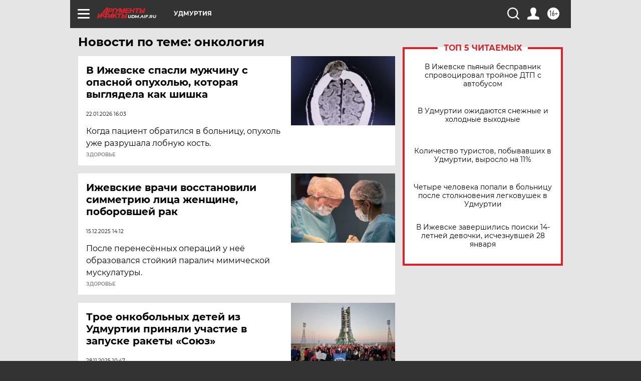

--- FILE ---
content_type: text/html; charset=UTF-8
request_url: https://udm.aif.ru/tag/onkologija
body_size: 18567
content:
<!DOCTYPE html>
<!--[if IE 8]><html class="ie8"> <![endif]-->
<!--[if gt IE 8]><!--><html lang="ru"> <!--<![endif]-->
<head>
    <!-- created_at 01-02-2026 03:55:45 -->
    <script>
        window.isIndexPage = 0;
        window.isMobileBrowser = 0;
        window.disableSidebarCut = 1;
        window.bannerDebugMode = 0;
    </script>

                
                                    <meta http-equiv="Content-Type" content="text/html; charset=utf-8" >
<meta name="format-detection" content="telephone=no" >
<meta name="viewport" content="width=device-width, user-scalable=no, initial-scale=1.0, maximum-scale=1.0, minimum-scale=1.0" >
<meta http-equiv="X-UA-Compatible" content="IE=edge,chrome=1" >
<meta name="HandheldFriendly" content="true" >
<meta name="format-detection" content="telephone=no" >
<meta name="theme-color" content="#ffffff" >
<meta name="description" content="онкология — самые актуальные и последние новости сегодня. Будьте в курсе главных свежих новостных событий дня и последнего часа, фото и видео репортажей на сайте Аргументы и Факты." >
<meta name="facebook-domain-verification" content="jiqbwww7rrqnwzjkizob7wrpmgmwq3" >
        <title>онкология — последние новости сегодня | АиФ Удмуртия</title>    <link rel="shortcut icon" type="image/x-icon" href="/favicon.ico" />
    <link rel="icon" type="image/svg+xml" href="/favicon.svg">
    
    <link rel="preload" href="/redesign2018/fonts/montserrat-v15-latin-ext_latin_cyrillic-ext_cyrillic-regular.woff2" as="font" type="font/woff2" crossorigin>
    <link rel="preload" href="/redesign2018/fonts/montserrat-v15-latin-ext_latin_cyrillic-ext_cyrillic-italic.woff2" as="font" type="font/woff2" crossorigin>
    <link rel="preload" href="/redesign2018/fonts/montserrat-v15-latin-ext_latin_cyrillic-ext_cyrillic-700.woff2" as="font" type="font/woff2" crossorigin>
    <link rel="preload" href="/redesign2018/fonts/montserrat-v15-latin-ext_latin_cyrillic-ext_cyrillic-700italic.woff2" as="font" type="font/woff2" crossorigin>
    <link rel="preload" href="/redesign2018/fonts/montserrat-v15-latin-ext_latin_cyrillic-ext_cyrillic-800.woff2" as="font" type="font/woff2" crossorigin>
    <link href="https://udm.aif.ru/tag/onkologija" rel="canonical" >
<link href="https://udm.aif.ru/redesign2018/css/style.css?cba" media="all" rel="stylesheet" type="text/css" >
<link href="https://udm.aif.ru/img/icon/apple_touch_icon_57x57.png?cba" rel="apple-touch-icon" sizes="57x57" >
<link href="https://udm.aif.ru/img/icon/apple_touch_icon_114x114.png?cba" rel="apple-touch-icon" sizes="114x114" >
<link href="https://udm.aif.ru/img/icon/apple_touch_icon_72x72.png?cba" rel="apple-touch-icon" sizes="72x72" >
<link href="https://udm.aif.ru/img/icon/apple_touch_icon_144x144.png?cba" rel="apple-touch-icon" sizes="144x144" >
<link href="https://udm.aif.ru/img/icon/apple-touch-icon.png?cba" rel="apple-touch-icon" sizes="180x180" >
<link href="https://udm.aif.ru/img/icon/favicon-32x32.png?cba" rel="icon" type="image/png" sizes="32x32" >
<link href="https://udm.aif.ru/img/icon/favicon-16x16.png?cba" rel="icon" type="image/png" sizes="16x16" >
<link href="https://udm.aif.ru/img/manifest.json?cba" rel="manifest" >
<link href="https://udm.aif.ru/img/safari-pinned-tab.svg?cba" rel="mask-icon" color="#d55b5b" >
<link href="https://ads.betweendigital.com" rel="preconnect" crossorigin="" >
        <script type="text/javascript">
    //<!--
    var isRedesignPage = true;    //-->
</script>
<script type="text/javascript" src="https://udm.aif.ru/js/output/jquery.min.js?cba"></script>
<script type="text/javascript" src="https://udm.aif.ru/js/output/header_scripts.js?cba"></script>
<script type="text/javascript">
    //<!--
    var _sf_startpt=(new Date()).getTime()    //-->
</script>
<script type="text/javascript" src="https://yastatic.net/s3/passport-sdk/autofill/v1/sdk-suggest-with-polyfills-latest.js?cba"></script>
<script type="text/javascript">
    //<!--
    window.YandexAuthParams = {"oauthQueryParams":{"client_id":"b104434ccf5a4638bdfe8a9101264f3c","response_type":"code","redirect_uri":"https:\/\/aif.ru\/oauth\/yandex\/callback"},"tokenPageOrigin":"https:\/\/aif.ru"};    //-->
</script>
<script type="text/javascript">
    //<!--
    function AdFox_getWindowSize() {
    var winWidth,winHeight;
	if( typeof( window.innerWidth ) == 'number' ) {
		//Non-IE
		winWidth = window.innerWidth;
		winHeight = window.innerHeight;
	} else if( document.documentElement && ( document.documentElement.clientWidth || document.documentElement.clientHeight ) ) {
		//IE 6+ in 'standards compliant mode'
		winWidth = document.documentElement.clientWidth;
		winHeight = document.documentElement.clientHeight;
	} else if( document.body && ( document.body.clientWidth || document.body.clientHeight ) ) {
		//IE 4 compatible
		winWidth = document.body.clientWidth;
		winHeight = document.body.clientHeight;
	}
	return {"width":winWidth, "height":winHeight};
}//END function AdFox_getWindowSize

function AdFox_getElementPosition(elemId){
    var elem;
    
    if (document.getElementById) {
		elem = document.getElementById(elemId);
	}
	else if (document.layers) {
		elem = document.elemId;
	}
	else if (document.all) {
		elem = document.all.elemId;
	}
    var w = elem.offsetWidth;
    var h = elem.offsetHeight;	
    var l = 0;
    var t = 0;
	
    while (elem)
    {
        l += elem.offsetLeft;
        t += elem.offsetTop;
        elem = elem.offsetParent;
    }

    return {"left":l, "top":t, "width":w, "height":h};
} //END function AdFox_getElementPosition

function AdFox_getBodyScrollTop(){
	return self.pageYOffset || (document.documentElement && document.documentElement.scrollTop) || (document.body && document.body.scrollTop);
} //END function AdFox_getBodyScrollTop

function AdFox_getBodyScrollLeft(){
	return self.pageXOffset || (document.documentElement && document.documentElement.scrollLeft) || (document.body && document.body.scrollLeft);
}//END function AdFox_getBodyScrollLeft

function AdFox_Scroll(elemId,elemSrc){
   var winPos = AdFox_getWindowSize();
   var winWidth = winPos.width;
   var winHeight = winPos.height;
   var scrollY = AdFox_getBodyScrollTop();
   var scrollX =  AdFox_getBodyScrollLeft();
   var divId = 'AdFox_banner_'+elemId;
   var ltwhPos = AdFox_getElementPosition(divId);
   var lPos = ltwhPos.left;
   var tPos = ltwhPos.top;

   if(scrollY+winHeight+5 >= tPos && scrollX+winWidth+5 >= lPos){
      AdFox_getCodeScript(1,elemId,elemSrc);
	  }else{
	     setTimeout('AdFox_Scroll('+elemId+',"'+elemSrc+'");',100);
	  }
}//End function AdFox_Scroll    //-->
</script>
<script type="text/javascript">
    //<!--
    function AdFox_SetLayerVis(spritename,state){
   document.getElementById(spritename).style.visibility=state;
}

function AdFox_Open(AF_id){
   AdFox_SetLayerVis('AdFox_DivBaseFlash_'+AF_id, "hidden");
   AdFox_SetLayerVis('AdFox_DivOverFlash_'+AF_id, "visible");
}

function AdFox_Close(AF_id){
   AdFox_SetLayerVis('AdFox_DivOverFlash_'+AF_id, "hidden");
   AdFox_SetLayerVis('AdFox_DivBaseFlash_'+AF_id, "visible");
}

function AdFox_getCodeScript(AF_n,AF_id,AF_src){
   var AF_doc;
   if(AF_n<10){
      try{
	     if(document.all && !window.opera){
		    AF_doc = window.frames['AdFox_iframe_'+AF_id].document;
			}else if(document.getElementById){
			         AF_doc = document.getElementById('AdFox_iframe_'+AF_id).contentDocument;
					 }
		 }catch(e){}
    if(AF_doc){
	   AF_doc.write('<scr'+'ipt type="text/javascript" src="'+AF_src+'"><\/scr'+'ipt>');
	   }else{
	      setTimeout('AdFox_getCodeScript('+(++AF_n)+','+AF_id+',"'+AF_src+'");', 100);
		  }
		  }
}

function adfoxSdvigContent(banID, flashWidth, flashHeight){
	var obj = document.getElementById('adfoxBanner'+banID).style;
	if (flashWidth == '100%') obj.width = flashWidth;
	    else obj.width = flashWidth + "px";
	if (flashHeight == '100%') obj.height = flashHeight;
	    else obj.height = flashHeight + "px";
}

function adfoxVisibilityFlash(banName, flashWidth, flashHeight){
    	var obj = document.getElementById(banName).style;
	if (flashWidth == '100%') obj.width = flashWidth;
	    else obj.width = flashWidth + "px";
	if (flashHeight == '100%') obj.height = flashHeight;
	    else obj.height = flashHeight + "px";
}

function adfoxStart(banID, FirShowFlNum, constVisFlashFir, sdvigContent, flash1Width, flash1Height, flash2Width, flash2Height){
	if (FirShowFlNum == 1) adfoxVisibilityFlash('adfoxFlash1'+banID, flash1Width, flash1Height);
	    else if (FirShowFlNum == 2) {
		    adfoxVisibilityFlash('adfoxFlash2'+banID, flash2Width, flash2Height);
	        if (constVisFlashFir == 'yes') adfoxVisibilityFlash('adfoxFlash1'+banID, flash1Width, flash1Height);
		    if (sdvigContent == 'yes') adfoxSdvigContent(banID, flash2Width, flash2Height);
		        else adfoxSdvigContent(banID, flash1Width, flash1Height);
	}
}

function adfoxOpen(banID, constVisFlashFir, sdvigContent, flash2Width, flash2Height){
	var aEventOpenClose = new Image();
	var obj = document.getElementById("aEventOpen"+banID);
	if (obj) aEventOpenClose.src =  obj.title+'&rand='+Math.random()*1000000+'&prb='+Math.random()*1000000;
	adfoxVisibilityFlash('adfoxFlash2'+banID, flash2Width, flash2Height);
	if (constVisFlashFir != 'yes') adfoxVisibilityFlash('adfoxFlash1'+banID, 1, 1);
	if (sdvigContent == 'yes') adfoxSdvigContent(banID, flash2Width, flash2Height);
}


function adfoxClose(banID, constVisFlashFir, sdvigContent, flash1Width, flash1Height){
	var aEventOpenClose = new Image();
	var obj = document.getElementById("aEventClose"+banID);
	if (obj) aEventOpenClose.src =  obj.title+'&rand='+Math.random()*1000000+'&prb='+Math.random()*1000000;
	adfoxVisibilityFlash('adfoxFlash2'+banID, 1, 1);
	if (constVisFlashFir != 'yes') adfoxVisibilityFlash('adfoxFlash1'+banID, flash1Width, flash1Height);
	if (sdvigContent == 'yes') adfoxSdvigContent(banID, flash1Width, flash1Height);
}    //-->
</script>
<script type="text/javascript" async="true" src="https://yandex.ru/ads/system/header-bidding.js?cba"></script>
<script type="text/javascript" src="https://ad.mail.ru/static/sync-loader.js?cba"></script>
<script type="text/javascript" async="true" src="https://cdn.skcrtxr.com/roxot-wrapper/js/roxot-manager.js?pid=42c21743-edce-4460-a03e-02dbaef8f162"></script>
<script type="text/javascript" src="https://cdn-rtb.sape.ru/js/uids.js?cba"></script>
<script type="text/javascript">
    //<!--
        var adfoxBiddersMap = {
    "betweenDigital": "816043",
 "mediasniper": "2218745",
    "myTarget": "810102",
 "buzzoola": "1096246",
 "adfox_roden-media": "3373170",
    "videonow": "2966090", 
 "adfox_adsmart": "1463295",
  "Gnezdo": "3123512",
    "roxot": "3196121",
 "astralab": "2486209",
  "getintent": "3186204",
 "sape": "2758269",
 "adwile": "2733112",
 "hybrid": "2809332"
};
var syncid = window.rb_sync.id;
	  var biddersCpmAdjustmentMap = {
      'adfox_adsmart': 0.6,
	  'Gnezdo': 0.8,
	  'adwile': 0.8
  };

if (window.innerWidth >= 1024) {
var adUnits = [{
        "code": "adfox_153825256063495017",
  "sizes": [[300, 600], [240,400]],
        "bids": [{
                "bidder": "betweenDigital",
                "params": {
                    "placementId": "3235886"
                }
            },{
                "bidder": "myTarget",
                "params": {
                    "placementId": "555209",
"sendTargetRef": "true",
"additional": {
"fpid": syncid
}			
                }
            },{
                "bidder": "hybrid",
                "params": {
                    "placementId": "6582bbf77bc72f59c8b22f65"
                }
            },{
                "bidder": "buzzoola",
                "params": {
                    "placementId": "1252803"
                }
            },{
                "bidder": "videonow",
                "params": {
                    "placementId": "8503533"
                }
            },{
                    "bidder": "adfox_adsmart",
                    "params": {
						p1: 'cqguf',
						p2: 'hhro'
					}
            },{
                    "bidder": "roxot",
                    "params": {
						placementId: '2027d57b-1cff-4693-9a3c-7fe57b3bcd1f',
						sendTargetRef: true
					}
            },{
                    "bidder": "mediasniper",
                    "params": {
						"placementId": "4417"
					}
            },{
                    "bidder": "Gnezdo",
                    "params": {
						"placementId": "354318"
					}
            },{
                    "bidder": "getintent",
                    "params": {
						"placementId": "215_V_aif.ru_D_Top_300x600"
					}
            },{
                    "bidder": "adfox_roden-media",
                    "params": {
						p1: "dilmj",
						p2: "emwl"
					}
            },{
                    "bidder": "astralab",
                    "params": {
						"placementId": "642ad3a28528b410c4990932"
					}
            }
        ]
    },{
        "code": "adfox_150719646019463024",
		"sizes": [[640,480], [640,360]],
        "bids": [{
                "bidder": "adfox_adsmart",
                    "params": {
						p1: 'cmqsb',
						p2: 'ul'
					}
            },{
                "bidder": "sape",
                "params": {
                    "placementId": "872427",
					additional: {
                       sapeFpUids: window.sapeRrbFpUids || []
                   }				
                }
            },{
                "bidder": "roxot",
                "params": {
                    placementId: '2b61dd56-9c9f-4c45-a5f5-98dd5234b8a1',
					sendTargetRef: true
                }
            },{
                "bidder": "getintent",
                "params": {
                    "placementId": "215_V_aif.ru_D_AfterArticle_640х480"
                }
            }
        ]
    },{
        "code": "adfox_149010055036832877",
		"sizes": [[970,250]],
		"bids": [{
                    "bidder": "adfox_roden-media",
                    "params": {
						p1: 'dilmi',
						p2: 'hfln'
					}
            },{
                    "bidder": "buzzoola",
                    "params": {
						"placementId": "1252804"
					}
            },{
                    "bidder": "getintent",
                    "params": {
						"placementId": "215_V_aif.ru_D_Billboard_970x250"
					}
            },{
                "bidder": "astralab",
                "params": {
                    "placementId": "67bf071f4e6965fa7b30fea3"
                }
            },{
                    "bidder": "hybrid",
                    "params": {
						"placementId": "6582bbf77bc72f59c8b22f66"
					}
            },{
                    "bidder": "myTarget",
                    "params": {
						"placementId": "1462991",
"sendTargetRef": "true",
"additional": {
"fpid": syncid
}			
					}
            }			           
        ]        
    },{
        "code": "adfox_149874332414246474",
		"sizes": [[640,360], [300,250], [640,480]],
		"codeType": "combo",
		"bids": [{
                "bidder": "mediasniper",
                "params": {
                    "placementId": "4419"
                }
            },{
                "bidder": "buzzoola",
                "params": {
                    "placementId": "1220692"
                }
            },{
                "bidder": "astralab",
                "params": {
                    "placementId": "66fd25eab13381b469ae4b39"
                }
            },
			{
                    "bidder": "betweenDigital",
                    "params": {
						"placementId": "4502825"
					}
            }
			           
        ]        
    },{
        "code": "adfox_149848658878716687",
		"sizes": [[300,600], [240,400]],
        "bids": [{
                "bidder": "betweenDigital",
                "params": {
                    "placementId": "3377360"
                }
            },{
                "bidder": "roxot",
                "params": {
                    placementId: 'fdaba944-bdaa-4c63-9dd3-af12fc6afbf8',
					sendTargetRef: true
                }
            },{
                "bidder": "sape",
                "params": {
                    "placementId": "872425",
					additional: {
                       sapeFpUids: window.sapeRrbFpUids || []
                   }
                }
            },{
                "bidder": "adwile",
                "params": {
                    "placementId": "27990"
                }
            }
        ]        
    }
],
	syncPixels = [{
    bidder: 'hybrid',
    pixels: [
    "https://www.tns-counter.ru/V13a****idsh_ad/ru/CP1251/tmsec=idsh_dis/",
    "https://www.tns-counter.ru/V13a****idsh_vid/ru/CP1251/tmsec=idsh_aifru-hbrdis/",
    "https://mc.yandex.ru/watch/66716692?page-url=aifru%3Futm_source=dis_hybrid_default%26utm_medium=%26utm_campaign=%26utm_content=%26utm_term=&page-ref="+window.location.href
]
  }
  ];
} else if (window.innerWidth < 1024) {
var adUnits = [{
        "code": "adfox_14987283079885683",
		"sizes": [[300,250], [300,240]],
        "bids": [{
                "bidder": "betweenDigital",
                "params": {
                    "placementId": "2492448"
                }
            },{
                "bidder": "myTarget",
                "params": {
                    "placementId": "226830",
"sendTargetRef": "true",
"additional": {
"fpid": syncid
}			
                }
            },{
                "bidder": "hybrid",
                "params": {
                    "placementId": "6582bbf77bc72f59c8b22f64"
                }
            },{
                "bidder": "mediasniper",
                "params": {
                    "placementId": "4418"
                }
            },{
                "bidder": "buzzoola",
                "params": {
                    "placementId": "563787"
                }
            },{
                "bidder": "roxot",
                "params": {
                    placementId: '20bce8ad-3a5e-435a-964f-47be17e201cf',
					sendTargetRef: true
                }
            },{
                "bidder": "videonow",
                "params": {
                    "placementId": "2577490"
                }
            },{
                "bidder": "adfox_adsmart",
                    "params": {
						p1: 'cqmbg',
						p2: 'ul'
					}
            },{
                    "bidder": "Gnezdo",
                    "params": {
						"placementId": "354316"
					}
            },{
                    "bidder": "getintent",
                    "params": {
						"placementId": "215_V_aif.ru_M_Top_300x250"
					}
            },{
                    "bidder": "adfox_roden-media",
                    "params": {
						p1: "dilmx",
						p2: "hbts"
					}
            },{
                "bidder": "astralab",
                "params": {
                    "placementId": "642ad47d8528b410c4990933"
                }
            }			
        ]        
    },{
        "code": "adfox_153545578261291257",
		"bids": [{
                    "bidder": "sape",
                    "params": {
						"placementId": "872426",
					additional: {
                       sapeFpUids: window.sapeRrbFpUids || []
                   }
					}
            },{
                    "bidder": "roxot",
                    "params": {
						placementId: 'eb2ebb9c-1e7e-4c80-bef7-1e93debf197c',
						sendTargetRef: true
					}
            }
			           
        ]        
    },{
        "code": "adfox_165346609120174064",
		"sizes": [[320,100]],
		"bids": [            
            		{
                    "bidder": "buzzoola",
                    "params": {
						"placementId": "1252806"
					}
            },{
                    "bidder": "getintent",
                    "params": {
						"placementId": "215_V_aif.ru_M_FloorAd_320x100"
					}
            }
			           
        ]        
    },{
        "code": "adfox_155956315896226671",
		"bids": [            
            		{
                    "bidder": "buzzoola",
                    "params": {
						"placementId": "1252805"
					}
            },{
                    "bidder": "sape",
                    "params": {
						"placementId": "887956",
					additional: {
                       sapeFpUids: window.sapeRrbFpUids || []
                   }
					}
            },{
                    "bidder": "myTarget",
                    "params": {
						"placementId": "821424",
"sendTargetRef": "true",
"additional": {
"fpid": syncid
}			
					}
            }
			           
        ]        
    },{
        "code": "adfox_149874332414246474",
		"sizes": [[640,360], [300,250], [640,480]],
		"codeType": "combo",
		"bids": [{
                "bidder": "adfox_roden-media",
                "params": {
					p1: 'dilmk',
					p2: 'hfiu'
				}
            },{
                "bidder": "mediasniper",
                "params": {
                    "placementId": "4419"
                }
            },{
                "bidder": "roxot",
                "params": {
                    placementId: 'ba25b33d-cd61-4c90-8035-ea7d66f011c6',
					sendTargetRef: true
                }
            },{
                "bidder": "adwile",
                "params": {
                    "placementId": "27991"
                }
            },{
                    "bidder": "Gnezdo",
                    "params": {
						"placementId": "354317"
					}
            },{
                    "bidder": "getintent",
                    "params": {
						"placementId": "215_V_aif.ru_M_Comboblock_300x250"
					}
            },{
                    "bidder": "astralab",
                    "params": {
						"placementId": "66fd260fb13381b469ae4b3f"
					}
            },{
                    "bidder": "betweenDigital",
                    "params": {
						"placementId": "4502825"
					}
            }
			]        
    }
],
	syncPixels = [
  {
    bidder: 'hybrid',
    pixels: [
    "https://www.tns-counter.ru/V13a****idsh_ad/ru/CP1251/tmsec=idsh_mob/",
    "https://www.tns-counter.ru/V13a****idsh_vid/ru/CP1251/tmsec=idsh_aifru-hbrmob/",
    "https://mc.yandex.ru/watch/66716692?page-url=aifru%3Futm_source=mob_hybrid_default%26utm_medium=%26utm_campaign=%26utm_content=%26utm_term=&page-ref="+window.location.href
]
  }
  ];
}
var userTimeout = 1500;
window.YaHeaderBiddingSettings = {
    biddersMap: adfoxBiddersMap,
	biddersCpmAdjustmentMap: biddersCpmAdjustmentMap,
    adUnits: adUnits,
    timeout: userTimeout,
    syncPixels: syncPixels	
};    //-->
</script>
<script type="text/javascript">
    //<!--
    window.yaContextCb = window.yaContextCb || []    //-->
</script>
<script type="text/javascript" async="true" src="https://yandex.ru/ads/system/context.js?cba"></script>
<script type="text/javascript">
    //<!--
    window.EventObserver = {
    observers: {},

    subscribe: function (name, fn) {
        if (!this.observers.hasOwnProperty(name)) {
            this.observers[name] = [];
        }
        this.observers[name].push(fn)
    },
    
    unsubscribe: function (name, fn) {
        if (!this.observers.hasOwnProperty(name)) {
            return;
        }
        this.observers[name] = this.observers[name].filter(function (subscriber) {
            return subscriber !== fn
        })
    },
    
    broadcast: function (name, data) {
        if (!this.observers.hasOwnProperty(name)) {
            return;
        }
        this.observers[name].forEach(function (subscriber) {
            return subscriber(data)
        })
    }
};    //-->
</script>    
    <script>
  var adcm_config ={
    id:1064,
    platformId: 64,
    init: function () {
      window.adcm.call();
    }
  };
</script>
<script src="https://tag.digitaltarget.ru/adcm.js" async></script>    <!-- Yandex.Metrika counter -->
<script type="text/javascript" >
    (function (d, w, c) {
        (w[c] = w[c] || []).push(function() {
            try {
                w.yaCounter51369400 = new Ya.Metrika2({
                    id:51369400,
                    clickmap:true,
                    trackLinks:true,
                    accurateTrackBounce:true,
                    webvisor:true
                });
            } catch(e) { }
        });

        var n = d.getElementsByTagName("script")[0],
            s = d.createElement("script"),
            f = function () { n.parentNode.insertBefore(s, n); };
        s.type = "text/javascript";
        s.async = true;
        s.src = "https://mc.yandex.ru/metrika/tag.js";

        if (w.opera == "[object Opera]") {
            d.addEventListener("DOMContentLoaded", f, false);
        } else { f(); }
    })(document, window, "yandex_metrika_callbacks2");
</script>
<noscript><div><img src="https://mc.yandex.ru/watch/51369400" style="position:absolute; left:-9999px;" alt="" /></div></noscript>
<!-- /Yandex.Metrika counter --><meta name="yandex-verification" content="441f1bfa1b40eb58" />
    <link rel="stylesheet" type="text/css" media="print" href="https://udm.aif.ru/redesign2018/css/print.css?cba" />
    <base href=""/>
</head><body class="region__udm ">
<div class="overlay"></div>
<!-- Rating@Mail.ru counter -->
<script type="text/javascript">
var _tmr = window._tmr || (window._tmr = []);
_tmr.push({id: "59428", type: "pageView", start: (new Date()).getTime()});
(function (d, w, id) {
  if (d.getElementById(id)) return;
  var ts = d.createElement("script"); ts.type = "text/javascript"; ts.async = true; ts.id = id;
  ts.src = "https://top-fwz1.mail.ru/js/code.js";
  var f = function () {var s = d.getElementsByTagName("script")[0]; s.parentNode.insertBefore(ts, s);};
  if (w.opera == "[object Opera]") { d.addEventListener("DOMContentLoaded", f, false); } else { f(); }
})(document, window, "topmailru-code");
</script><noscript><div>
<img src="https://top-fwz1.mail.ru/counter?id=59428;js=na" style="border:0;position:absolute;left:-9999px;" alt="Top.Mail.Ru" />
</div></noscript>
<!-- //Rating@Mail.ru counter -->



<div class="container" id="container">
    
        <noindex><div class="adv_content bp__body_first adwrapper"><div class="banner_params hide" data-params="{&quot;id&quot;:4921,&quot;num&quot;:1,&quot;place&quot;:&quot;body_first&quot;}"></div>
<!--AdFox START-->
<!--aif_direct-->
<!--Площадка: AIF_fullscreen /  / -->
<!--Тип баннера: FullScreen-->
<!--Расположение: <верх страницы>-->
<div id="adfox_150417328041091508"></div>
<script>     
    window.yaContextCb.push(()=>{
    Ya.adfoxCode.create({
        ownerId: 249933,
        containerId: 'adfox_150417328041091508',
        params: {
            pp: 'g',
            ps: 'cnul',
            p2: 'fptu',
            puid1: ''
        }
    }); 
}); 
</script></div></noindex>
        
        <!--баннер над шапкой--->
                <div class="banner_box">
            <div class="main_banner">
                            </div>
        </div>
                <!--//баннер  над шапкой--->

    <script>
	currentUser = new User();
</script>

<header class="header">
    <div class="count_box_nodisplay">
    <div class="couter_block"><!--LiveInternet counter-->
<script type="text/javascript"><!--
document.write("<img src='https://counter.yadro.ru//hit;AIF?r"+escape(document.referrer)+((typeof(screen)=="undefined")?"":";s"+screen.width+"*"+screen.height+"*"+(screen.colorDepth?screen.colorDepth:screen.pixelDepth))+";u"+escape(document.URL)+";h"+escape(document.title.substring(0,80))+";"+Math.random()+"' width=1 height=1 alt=''>");
//--></script><!--/LiveInternet--></div></div>    <div class="topline">
    <a href="#" class="burger openCloser">
        <div class="burger__wrapper">
            <span class="burger__line"></span>
            <span class="burger__line"></span>
            <span class="burger__line"></span>
        </div>
    </a>

    
    <a href="/" class="logo_box">
                <img width="96" height="22" src="https://udm.aif.ru/redesign2018/img/logo.svg?cba" alt="Аргументы и Факты">
        <div class="region_url">
            udm.aif.ru        </div>
            </a>
    <div itemscope itemtype="http://schema.org/Organization" class="schema_org">
        <img itemprop="logo" src="https://udm.aif.ru/redesign2018/img/logo.svg?cba" />
        <a itemprop="url" href="/"></a>
        <meta itemprop="name" content="АО «Аргументы и Факты»" />
        <div itemprop="address" itemscope itemtype="http://schema.org/PostalAddress">
            <meta itemprop="postalCode" content="101000" />
            <meta itemprop="addressLocality" content="Москва" />
            <meta itemprop="streetAddress" content="ул. Мясницкая, д. 42"/>
            <meta itemprop="addressCountry" content="RU"/>
            <a itemprop="telephone" href="tel:+74956465757">+7 (495) 646 57 57</a>
        </div>
    </div>
    <div class="age16 age16_topline">16+</div>
    <a href="#" class="region regionOpenCloser">
        <img width="19" height="25" src="https://udm.aif.ru/redesign2018/img/location.svg?cba"><span>Удмуртия</span>
    </a>
    <div class="topline__slot">
             </div>

    <!--a class="topline__hashtag" href="https://aif.ru/health/coronavirus/?utm_medium=header&utm_content=covid&utm_source=aif">#остаемсядома</a-->
    <div class="auth_user_status_js">
        <a href="#" class="user auth_link_login_js auth_open_js"><img width="24" height="24" src="https://udm.aif.ru/redesign2018/img/user_ico.svg?cba"></a>
        <a href="/profile" class="user auth_link_profile_js" style="display: none"><img width="24" height="24" src="https://udm.aif.ru/redesign2018/img/user_ico.svg?cba"></a>
    </div>
    <div class="search_box">
        <a href="#" class="search_ico searchOpener">
            <img width="24" height="24" src="https://udm.aif.ru/redesign2018/img/search_ico.svg?cba">
        </a>
        <div class="search_input">
            <form action="/search" id="search_form1">
                <input type="text" name="text" maxlength="50"/>
            </form>
        </div>
    </div>
</div>

<div class="fixed_menu topline">
    <div class="cont_center">
        <a href="#" class="burger openCloser">
            <div class="burger__wrapper">
                <span class="burger__line"></span>
                <span class="burger__line"></span>
                <span class="burger__line"></span>
            </div>
        </a>
        <a href="/" class="logo_box">
                        <img width="96" height="22" src="https://udm.aif.ru/redesign2018/img/logo.svg?cba" alt="Аргументы и Факты">
            <div class="region_url">
                udm.aif.ru            </div>
                    </a>
        <div class="age16 age16_topline">16+</div>
        <a href="/" class="region regionOpenCloser">
            <img width="19" height="25" src="https://udm.aif.ru/redesign2018/img/location.svg?cba">
            <span>Удмуртия</span>
        </a>
        <div class="topline__slot">
                    </div>

        <!--a class="topline__hashtag" href="https://aif.ru/health/coronavirus/?utm_medium=header&utm_content=covid&utm_source=aif">#остаемсядома</a-->
        <div class="auth_user_status_js">
            <a href="#" class="user auth_link_login_js auth_open_js"><img width="24" height="24" src="https://udm.aif.ru/redesign2018/img/user_ico.svg?cba"></a>
            <a href="/profile" class="user auth_link_profile_js" style="display: none"><img width="24" height="24" src="https://udm.aif.ru/redesign2018/img/user_ico.svg?cba"></a>
        </div>
        <div class="search_box">
            <a href="#" class="search_ico searchOpener">
                <img width="24" height="24" src="https://udm.aif.ru/redesign2018/img/search_ico.svg?cba">
            </a>
            <div class="search_input">
                <form action="/search">
                    <input type="text" name="text" maxlength="50" >
                </form>
            </div>
        </div>
    </div>
</div>    <div class="regions_box">
    <nav class="cont_center">
        <ul class="regions">
            <li><a href="https://aif.ru?from_menu=1">ФЕДЕРАЛЬНЫЙ</a></li>
            <li><a href="https://spb.aif.ru">САНКТ-ПЕТЕРБУРГ</a></li>

            
                                    <li><a href="https://adigea.aif.ru">Адыгея</a></li>
                
            
                                    <li><a href="https://arh.aif.ru">Архангельск</a></li>
                
            
                
            
                
            
                                    <li><a href="https://astrakhan.aif.ru">Астрахань</a></li>
                
            
                                    <li><a href="https://altai.aif.ru">Барнаул</a></li>
                
            
                                    <li><a href="https://aif.by">Беларусь</a></li>
                
            
                                    <li><a href="https://bel.aif.ru">Белгород</a></li>
                
            
                
            
                                    <li><a href="https://bryansk.aif.ru">Брянск</a></li>
                
            
                                    <li><a href="https://bur.aif.ru">Бурятия</a></li>
                
            
                                    <li><a href="https://vl.aif.ru">Владивосток</a></li>
                
            
                                    <li><a href="https://vlad.aif.ru">Владимир</a></li>
                
            
                                    <li><a href="https://vlg.aif.ru">Волгоград</a></li>
                
            
                                    <li><a href="https://vologda.aif.ru">Вологда</a></li>
                
            
                                    <li><a href="https://vrn.aif.ru">Воронеж</a></li>
                
            
                
            
                                    <li><a href="https://dag.aif.ru">Дагестан</a></li>
                
            
                
            
                                    <li><a href="https://ivanovo.aif.ru">Иваново</a></li>
                
            
                                    <li><a href="https://irk.aif.ru">Иркутск</a></li>
                
            
                                    <li><a href="https://kazan.aif.ru">Казань</a></li>
                
            
                                    <li><a href="https://kzaif.kz">Казахстан</a></li>
                
            
                
            
                                    <li><a href="https://klg.aif.ru">Калининград</a></li>
                
            
                
            
                                    <li><a href="https://kaluga.aif.ru">Калуга</a></li>
                
            
                                    <li><a href="https://kamchatka.aif.ru">Камчатка</a></li>
                
            
                
            
                                    <li><a href="https://karel.aif.ru">Карелия</a></li>
                
            
                                    <li><a href="https://kirov.aif.ru">Киров</a></li>
                
            
                                    <li><a href="https://komi.aif.ru">Коми</a></li>
                
            
                                    <li><a href="https://kostroma.aif.ru">Кострома</a></li>
                
            
                                    <li><a href="https://kuban.aif.ru">Краснодар</a></li>
                
            
                                    <li><a href="https://krsk.aif.ru">Красноярск</a></li>
                
            
                                    <li><a href="https://krym.aif.ru">Крым</a></li>
                
            
                                    <li><a href="https://kuzbass.aif.ru">Кузбасс</a></li>
                
            
                
            
                
            
                                    <li><a href="https://aif.kg">Кыргызстан</a></li>
                
            
                                    <li><a href="https://mar.aif.ru">Марий Эл</a></li>
                
            
                                    <li><a href="https://saransk.aif.ru">Мордовия</a></li>
                
            
                                    <li><a href="https://murmansk.aif.ru">Мурманск</a></li>
                
            
                
            
                                    <li><a href="https://nn.aif.ru">Нижний Новгород</a></li>
                
            
                                    <li><a href="https://nsk.aif.ru">Новосибирск</a></li>
                
            
                
            
                                    <li><a href="https://omsk.aif.ru">Омск</a></li>
                
            
                                    <li><a href="https://oren.aif.ru">Оренбург</a></li>
                
            
                                    <li><a href="https://penza.aif.ru">Пенза</a></li>
                
            
                                    <li><a href="https://perm.aif.ru">Пермь</a></li>
                
            
                                    <li><a href="https://pskov.aif.ru">Псков</a></li>
                
            
                                    <li><a href="https://rostov.aif.ru">Ростов-на-Дону</a></li>
                
            
                                    <li><a href="https://rzn.aif.ru">Рязань</a></li>
                
            
                                    <li><a href="https://samara.aif.ru">Самара</a></li>
                
            
                
            
                                    <li><a href="https://saratov.aif.ru">Саратов</a></li>
                
            
                                    <li><a href="https://sakhalin.aif.ru">Сахалин</a></li>
                
            
                
            
                                    <li><a href="https://smol.aif.ru">Смоленск</a></li>
                
            
                
            
                                    <li><a href="https://stav.aif.ru">Ставрополь</a></li>
                
            
                
            
                                    <li><a href="https://tver.aif.ru">Тверь</a></li>
                
            
                                    <li><a href="https://tlt.aif.ru">Тольятти</a></li>
                
            
                                    <li><a href="https://tomsk.aif.ru">Томск</a></li>
                
            
                                    <li><a href="https://tula.aif.ru">Тула</a></li>
                
            
                                    <li><a href="https://tmn.aif.ru">Тюмень</a></li>
                
            
                                    <li><a href="https://udm.aif.ru">Удмуртия</a></li>
                
            
                
            
                                    <li><a href="https://ul.aif.ru">Ульяновск</a></li>
                
            
                                    <li><a href="https://ural.aif.ru">Урал</a></li>
                
            
                                    <li><a href="https://ufa.aif.ru">Уфа</a></li>
                
            
                
            
                
            
                                    <li><a href="https://hab.aif.ru">Хабаровск</a></li>
                
            
                
            
                                    <li><a href="https://chv.aif.ru">Чебоксары</a></li>
                
            
                                    <li><a href="https://chel.aif.ru">Челябинск</a></li>
                
            
                                    <li><a href="https://chr.aif.ru">Черноземье</a></li>
                
            
                                    <li><a href="https://chita.aif.ru">Чита</a></li>
                
            
                                    <li><a href="https://ugra.aif.ru">Югра</a></li>
                
            
                                    <li><a href="https://yakutia.aif.ru">Якутия</a></li>
                
            
                                    <li><a href="https://yamal.aif.ru">Ямал</a></li>
                
            
                                    <li><a href="https://yar.aif.ru">Ярославль</a></li>
                
                    </ul>
    </nav>
</div>    <div class="top_menu_box">
    <div class="cont_center">
        <nav class="top_menu main_menu_wrapper_js">
                            <ul class="main_menu main_menu_js" id="rubrics">
                                    <li  class="menuItem top_level_item_js">

        <span  title="Спецпроекты">Спецпроекты</span>
    
            <div class="subrubrics_box submenu_js">
            <ul>
                                                            <li  class="menuItem">

        <a  href="http://dobroe.aif.ru/" title="«АиФ. Доброе сердце»" id="custommenu-6483">«АиФ. Доброе сердце»</a>
    
    </li>                                                                                <li  class="menuItem">

        <a  href="http://warletters.aif.ru/" title="Письма на фронт" id="custommenu-9061">Письма на фронт</a>
    
    </li>                                                                                <li  class="menuItem">

        <a  href="https://aif.ru/static/1965080" title="Детская книга войны" id="custommenu-9062">Детская книга войны</a>
    
    </li>                                                                                <li  class="menuItem">

        <a  href="https://aif.ru/special" title="Все спецпроекты" id="custommenu-9064">Все спецпроекты</a>
    
    </li>                                                </ul>
        </div>
    </li>                                                <li  class="menuItem top_level_item_js">

        <a  href="https://udm.aif.ru/news" title="НОВОСТИ" id="custommenu-10352">НОВОСТИ</a>
    
    </li>                                                <li  class="menuItem top_level_item_js">

        <a  href="https://udm.aif.ru/dontknows" title="Вопрос-ответ" id="custommenu-7233">Вопрос-ответ</a>
    
    </li>                                                <li  data-rubric_id="2837" class="menuItem top_level_item_js">

        <a  href="/politic" title="ПОЛИТИКА" id="custommenu-6125">ПОЛИТИКА</a>
    
            <div class="subrubrics_box submenu_js">
            <ul>
                                                            <li  data-rubric_id="2859" class="menuItem">

        <a  href="/politic/persona" title="Персона" id="custommenu-6118">Персона</a>
    
    </li>                                                                                <li  data-rubric_id="2838" class="menuItem">

        <a  href="/politic/situation" title="Ситуация" id="custommenu-5477">Ситуация</a>
    
    </li>                                                </ul>
        </div>
    </li>                                                <li  class="menuItem top_level_item_js">

        <a  href="https://udm.aif.ru/money" title="ЭКОНОМИКА" id="custommenu-10247">ЭКОНОМИКА</a>
    
    </li>                                                                    <li  data-rubric_id="2866" class="menuItem top_level_item_js">

        <a  href="/incidents" title="ПРОИСШЕСТВИЯ" id="custommenu-6099">ПРОИСШЕСТВИЯ</a>
    
            <div class="subrubrics_box submenu_js">
            <ul>
                                                            <li  data-rubric_id="3500" class="menuItem">

        <a  href="/incidents/roadaccident" title="ДТП" id="custommenu-6127">ДТП</a>
    
    </li>                                                                                <li  data-rubric_id="3499" class="menuItem">

        <a  href="/incidents/emergency" title="ЧП" id="custommenu-6126">ЧП</a>
    
    </li>                                                                                <li  data-rubric_id="2867" class="menuItem">

        <a  href="/incidents/crime" title="Криминал" id="custommenu-6124">Криминал</a>
    
    </li>                                                </ul>
        </div>
    </li>                                                                    <li  data-rubric_id="2836" class="menuItem top_level_item_js">

        <a  href="/society" title="ОБЩЕСТВО" id="custommenu-5476">ОБЩЕСТВО</a>
    
            <div class="subrubrics_box submenu_js">
            <ul>
                                                            <li  data-rubric_id="3160" class="menuItem">

        <a  href="/society/healthservices" title="Здравоохранение" id="custommenu-6117">Здравоохранение</a>
    
    </li>                                                                                <li  data-rubric_id="3158" class="menuItem">

        <a  href="/society/education" title="ОБРАЗОВАНИЕ" id="custommenu-6291">ОБРАЗОВАНИЕ</a>
    
    </li>                                                                                <li  data-rubric_id="3322" class="menuItem">

        <a  href="/society/urban" title=" Городская среда" id="custommenu-6129"> Городская среда</a>
    
    </li>                                                                                <li  data-rubric_id="3168" class="menuItem">

        <a  href="/society/housing" title="ЖКХ" id="custommenu-6130">ЖКХ</a>
    
    </li>                                                                                <li  data-rubric_id="3321" class="menuItem">

        <a  href="/society/people" title="Люди" id="custommenu-6131">Люди</a>
    
    </li>                                                                                <li  data-rubric_id="2854" class="menuItem">

        <a  href="/society/persona" title="Персона" id="custommenu-6111">Персона</a>
    
    </li>                                                </ul>
        </div>
    </li>                                                <li  data-rubric_id="2839" class="menuItem top_level_item_js">

        <a  href="/culture" title="КУЛЬТУРА" id="custommenu-5478">КУЛЬТУРА</a>
    
            <div class="subrubrics_box submenu_js">
            <ul>
                                                            <li  data-rubric_id="2856" class="menuItem">

        <a  href="/culture/persona" title="Персона" id="custommenu-5484">Персона</a>
    
    </li>                                                </ul>
        </div>
    </li>                                                <li  data-rubric_id="2843" class="menuItem top_level_item_js">

        <a  href="/health" title="ЗДОРОВЬЕ" id="custommenu-5479">ЗДОРОВЬЕ</a>
    
            <div class="subrubrics_box submenu_js">
            <ul>
                                                            <li  data-rubric_id="3505" class="menuItem">

        <a  href="/health/advice" title="Советы" id="custommenu-6133">Советы</a>
    
    </li>                                                                                <li  data-rubric_id="2860" class="menuItem">

        <a  href="/health/situation" title="Ситуация" id="custommenu-6132">Ситуация</a>
    
    </li>                                                </ul>
        </div>
    </li>                        </ul>

            <ul id="projects" class="specprojects static_submenu_js"></ul>
            <div class="right_box">
                <div class="fresh_number">
    <h3>Свежий номер</h3>
    <a href="/gazeta/number/59312" class="number_box">
                    <img loading="lazy" src="https://aif-s3.aif.ru/images/044/828/0a131c24ccd2a41fda7237264fc8d96e.webp" width="91" height="120">
                <div class="text">
            № 4. 28/01/2026 <br /> АиФ в Удмуртии        </div>
    </a>
</div>
<div class="links_box">
    <a href="/gazeta">Издания</a>
</div>
                <div class="sharings_box">
    <span>АиФ в социальных сетях</span>
    <ul class="soc">
                <li>
        <a href="https://vk.com/club166255714" rel="nofollow" target="_blank">
            <img src="https://aif.ru/redesign2018/img/sharings/vk.svg">
        </a>
    </li>
            <li>
            <a class="rss_button_black" href="/rss/all.php" target="_blank">
                <img src="https://udm.aif.ru/redesign2018/img/sharings/waflya.svg?cba" />
            </a>
        </li>
                <li>
        <a href="https://itunes.apple.com/ru/app/argumenty-i-fakty/id333210003?mt=8 " rel="nofollow" target="_blank">
            <img src="https://aif.ru/redesign2018/img/sharings/apple.svg">
        </a>
    </li>
        <li>
        <a href="https://play.google.com/store/apps/details?id=com.mobilein.aif&feature=search_result#?t=W251bGwsMSwxLDEsImNvbS5tb2JpbGVpbi5haWYiXQ" rel="nofollow" target="_blank">
            <img src="https://aif.ru/redesign2018/img/sharings/androd.svg">
        </a>
    </li>
    </ul>
</div>
            </div>
        </nav>
    </div>
</div></header>            	<div class="content_containers_wrapper_js">
        <div class="content_body  content_container_js">
            <div class="content">
                                <div class="title_box">
    <h1>Новости по теме: онкология</h1>
</div>
<section class="article_list content_list_js">
        
<div class="list_item" data-item-id="5981932">
            <a href="https://udm.aif.ru/health/v-izhevske-spasli-muzhchinu-s-opasnoy-opuholyu-kotoraya-vyglyadela-kak-shishka" class="img_box no_title_element_js">
            <img loading="lazy" title="" src="https://aif-s3.aif.ru/images/044/781/eaf0c929b38aa1cf5d8624a9aced9af7.webp" />
        </a>
    
    <div class="text_box_only_title title_element_js">
        <div class="box_info">
            <a href="https://udm.aif.ru/health/v-izhevske-spasli-muzhchinu-s-opasnoy-opuholyu-kotoraya-vyglyadela-kak-shishka"><span class="item_text__title">В Ижевске спасли мужчину с опасной опухолью, которая выглядела как шишка</span></a>
        </div>
    </div>

    <div class="text_box no_title_element_js">
        <div class="box_info">
            <a href="https://udm.aif.ru/health/v-izhevske-spasli-muzhchinu-s-opasnoy-opuholyu-kotoraya-vyglyadela-kak-shishka"><span class="item_text__title">В Ижевске спасли мужчину с опасной опухолью, которая выглядела как шишка</span></a>
            <span class="text_box__date">22.01.2026 16:03</span>
        </div>
        <span>Когда пациент обратился в больницу, опухоль уже разрушала лобную кость.</span>
    </div>

            <a href="https://udm.aif.ru/health" class="rubric_link no_title_element_js">ЗДОРОВЬЕ</a>
    </div>
<div class="list_item" data-item-id="5932384">
            <a href="https://udm.aif.ru/health/izhevskie-vrachi-vosstanovili-simmetriyu-lica-zhenshchine-poborovshey-rak" class="img_box no_title_element_js">
            <img loading="lazy" title="" src="https://aif-s3.aif.ru/images/044/342/0bc475860721b830870872fde2f2e53f.webp" />
        </a>
    
    <div class="text_box_only_title title_element_js">
        <div class="box_info">
            <a href="https://udm.aif.ru/health/izhevskie-vrachi-vosstanovili-simmetriyu-lica-zhenshchine-poborovshey-rak"><span class="item_text__title">Ижевские врачи восстановили симметрию лица женщине, поборовшей рак</span></a>
        </div>
    </div>

    <div class="text_box no_title_element_js">
        <div class="box_info">
            <a href="https://udm.aif.ru/health/izhevskie-vrachi-vosstanovili-simmetriyu-lica-zhenshchine-poborovshey-rak"><span class="item_text__title">Ижевские врачи восстановили симметрию лица женщине, поборовшей рак</span></a>
            <span class="text_box__date">15.12.2025 14:12</span>
        </div>
        <span>После перенесённых операций у неё образовался стойкий паралич мимической мускулатуры.</span>
    </div>

            <a href="https://udm.aif.ru/health" class="rubric_link no_title_element_js">ЗДОРОВЬЕ</a>
    </div>
<div class="list_item" data-item-id="5907403">
            <a href="https://udm.aif.ru/society/troe-onkobolnyh-detey-iz-udmurtii-prinyali-uchastie-v-zapuske-rakety-soyuz" class="img_box no_title_element_js">
            <img loading="lazy" title="" src="https://aif-s3.aif.ru/images/044/123/f6b5eb3600eabd47cd0670adb5a40d01.webp" />
        </a>
    
    <div class="text_box_only_title title_element_js">
        <div class="box_info">
            <a href="https://udm.aif.ru/society/troe-onkobolnyh-detey-iz-udmurtii-prinyali-uchastie-v-zapuske-rakety-soyuz"><span class="item_text__title">Трое онкобольных детей из Удмуртии приняли участие в запуске ракеты «Союз»</span></a>
        </div>
    </div>

    <div class="text_box no_title_element_js">
        <div class="box_info">
            <a href="https://udm.aif.ru/society/troe-onkobolnyh-detey-iz-udmurtii-prinyali-uchastie-v-zapuske-rakety-soyuz"><span class="item_text__title">Трое онкобольных детей из Удмуртии приняли участие в запуске ракеты «Союз»</span></a>
            <span class="text_box__date">28.11.2025 10:47</span>
        </div>
        <span>Запуск космического корабля состоялся 27 ноября 2025 года на космодроме Байконур в Казахстане.</span>
    </div>

            <a href="https://udm.aif.ru/society" class="rubric_link no_title_element_js">ОБЩЕСТВО</a>
    </div>
<div class="list_item" data-item-id="5875265">
            <a href="https://udm.aif.ru/health/s-nachala-goda-vrachi-vyyavili-rak-lyogkih-u-639-zhiteley-udmurtii" class="img_box no_title_element_js">
            <img loading="lazy" title="" src="https://aif-s3.aif.ru/images/043/844/28cfdbb3a879f888ddfb674a194c7ea5.webp" />
        </a>
    
    <div class="text_box_only_title title_element_js">
        <div class="box_info">
            <a href="https://udm.aif.ru/health/s-nachala-goda-vrachi-vyyavili-rak-lyogkih-u-639-zhiteley-udmurtii"><span class="item_text__title">С начала года врачи выявили рак лёгких у 639 жителей Удмуртии</span></a>
        </div>
    </div>

    <div class="text_box no_title_element_js">
        <div class="box_info">
            <a href="https://udm.aif.ru/health/s-nachala-goda-vrachi-vyyavili-rak-lyogkih-u-639-zhiteley-udmurtii"><span class="item_text__title">С начала года врачи выявили рак лёгких у 639 жителей Удмуртии</span></a>
            <span class="text_box__date">07.11.2025 09:40</span>
        </div>
        <span>Чаще всего заболевание выявляется у мужчин.</span>
    </div>

            <a href="https://udm.aif.ru/health" class="rubric_link no_title_element_js">ЗДОРОВЬЕ</a>
    </div>
<div class="list_item" data-item-id="5771962">
            <a href="https://udm.aif.ru/health/5-kilogrammovuyu-opuhol-udalili-udmurtskie-hirurgi-iz-zhivota-muzhchiny" class="img_box no_title_element_js">
            <img loading="lazy" title="" src="https://aif-s3.aif.ru/images/042/938/20b31e7c394ea558da0c84dec4810095.webp" />
        </a>
    
    <div class="text_box_only_title title_element_js">
        <div class="box_info">
            <a href="https://udm.aif.ru/health/5-kilogrammovuyu-opuhol-udalili-udmurtskie-hirurgi-iz-zhivota-muzhchiny"><span class="item_text__title">5-килограммовую опухоль удалили удмуртские хирурги из живота мужчины</span></a>
        </div>
    </div>

    <div class="text_box no_title_element_js">
        <div class="box_info">
            <a href="https://udm.aif.ru/health/5-kilogrammovuyu-opuhol-udalili-udmurtskie-hirurgi-iz-zhivota-muzhchiny"><span class="item_text__title">5-килограммовую опухоль удалили удмуртские хирурги из живота мужчины</span></a>
            <span class="text_box__date">28.08.2025 13:45</span>
        </div>
        <span>Часть новообразования отправили на биопсию.</span>
    </div>

            <a href="https://udm.aif.ru/health" class="rubric_link no_title_element_js">ЗДОРОВЬЕ</a>
    </div>
<div class="list_item" data-item-id="5766427">
            <a href="https://udm.aif.ru/health/redkost-vrachi-boryutsya-za-zhizn-muzhchiny-s-opuholyami-v-lyogkom-kishke-i-mozgu" class="img_box no_title_element_js">
            <img loading="lazy" title="Дмитрий Сергеев" src="https://aif-s3.aif.ru/images/042/890/7ff4e60d6d645b4c379ba81b056e57c2.webp" />
        </a>
    
    <div class="text_box_only_title title_element_js">
        <div class="box_info">
            <a href="https://udm.aif.ru/health/redkost-vrachi-boryutsya-za-zhizn-muzhchiny-s-opuholyami-v-lyogkom-kishke-i-mozgu"><span class="item_text__title">Редкость? Врачи борются за жизнь мужчины с опухолями в лёгком, кишке и мозгу</span></a>
        </div>
    </div>

    <div class="text_box no_title_element_js">
        <div class="box_info">
            <a href="https://udm.aif.ru/health/redkost-vrachi-boryutsya-za-zhizn-muzhchiny-s-opuholyami-v-lyogkom-kishke-i-mozgu"><span class="item_text__title">Редкость? Врачи борются за жизнь мужчины с опухолями в лёгком, кишке и мозгу</span></a>
            <span class="text_box__date">25.08.2025 10:31</span>
        </div>
        <span>Московские врачи диагностировали у мужчины центральный рак левого лёгкого III стадии, синхронный рак сигмовидной кишки III стадии и сопутствующая эпендимома.</span>
    </div>

            <a href="https://udm.aif.ru/health" class="rubric_link no_title_element_js">ЗДОРОВЬЕ</a>
    </div>
<div class="list_item" data-item-id="5712287">
            <a href="https://udm.aif.ru/health/izhevskie-vrachi-vernuli-pacientu-simmetriyu-lica-posle-udaleniya-opuholi-mozga" class="img_box no_title_element_js">
            <img loading="lazy" title="" src="https://aif-s3.aif.ru/images/042/413/86b04d3a0003ba0c4214b9ba495162a5.webp" />
        </a>
    
    <div class="text_box_only_title title_element_js">
        <div class="box_info">
            <a href="https://udm.aif.ru/health/izhevskie-vrachi-vernuli-pacientu-simmetriyu-lica-posle-udaleniya-opuholi-mozga"><span class="item_text__title">Ижевские врачи вернули пациенту симметрию лица после удаления опухоли мозга</span></a>
        </div>
    </div>

    <div class="text_box no_title_element_js">
        <div class="box_info">
            <a href="https://udm.aif.ru/health/izhevskie-vrachi-vernuli-pacientu-simmetriyu-lica-posle-udaleniya-opuholi-mozga"><span class="item_text__title">Ижевские врачи вернули пациенту симметрию лица после удаления опухоли мозга</span></a>
            <span class="text_box__date">17.07.2025 10:13</span>
        </div>
        <span>У мужчины возникла асимметрия лица, а также затруднилось дыхание через нос.</span>
    </div>

            <a href="https://udm.aif.ru/health" class="rubric_link no_title_element_js">ЗДОРОВЬЕ</a>
    </div>
<div class="list_item" data-item-id="5678898">
            <a href="https://udm.aif.ru/health/v-izhevske-prooperirovali-83-letnego-muzhchinu-s-tyazhyoloy-onkologiey" class="img_box no_title_element_js">
            <img loading="lazy" title="" src="https://aif-s3.aif.ru/images/042/117/a5af4c37863aad87ab5243e258e715e2.webp" />
        </a>
    
    <div class="text_box_only_title title_element_js">
        <div class="box_info">
            <a href="https://udm.aif.ru/health/v-izhevske-prooperirovali-83-letnego-muzhchinu-s-tyazhyoloy-onkologiey"><span class="item_text__title">В Ижевске прооперировали 83-летнего мужчину с тяжёлой онкологией</span></a>
        </div>
    </div>

    <div class="text_box no_title_element_js">
        <div class="box_info">
            <a href="https://udm.aif.ru/health/v-izhevske-prooperirovali-83-letnego-muzhchinu-s-tyazhyoloy-onkologiey"><span class="item_text__title">В Ижевске прооперировали 83-летнего мужчину с тяжёлой онкологией</span></a>
            <span class="text_box__date">24.06.2025 10:07</span>
        </div>
        <span>У него был диагностирован рак восходящей ободочной кишки, осложненный выраженной анемией.</span>
    </div>

            <a href="https://udm.aif.ru/health" class="rubric_link no_title_element_js">ЗДОРОВЬЕ</a>
    </div>
<div class="list_item" data-item-id="5671937">
            <a href="https://udm.aif.ru/health/v-izhevske-vrachi-udalili-opuhol-v-rotoglotke-pacienta" class="img_box no_title_element_js">
            <img loading="lazy" title="" src="https://aif-s3.aif.ru/images/042/056/0b8924dac0818b8464418ecb7e103214.webp" />
        </a>
    
    <div class="text_box_only_title title_element_js">
        <div class="box_info">
            <a href="https://udm.aif.ru/health/v-izhevske-vrachi-udalili-opuhol-v-rotoglotke-pacienta"><span class="item_text__title">В Ижевске врачи удалили опухоль в ротоглотке пациента</span></a>
        </div>
    </div>

    <div class="text_box no_title_element_js">
        <div class="box_info">
            <a href="https://udm.aif.ru/health/v-izhevske-vrachi-udalili-opuhol-v-rotoglotke-pacienta"><span class="item_text__title">В Ижевске врачи удалили опухоль в ротоглотке пациента</span></a>
            <span class="text_box__date">19.06.2025 09:41</span>
        </div>
        <span>Опухоль уже добралась до шейных лимфоузлов.</span>
    </div>

            <a href="https://udm.aif.ru/health" class="rubric_link no_title_element_js">ЗДОРОВЬЕ</a>
    </div>
<div class="list_item" data-item-id="5619584">
            <a href="https://udm.aif.ru/health/ne-stacionar-a-filosofiya-kakim-budet-pervyy-palliativnyy-hospis-v-udmurtii" class="img_box no_title_element_js">
            <img loading="lazy" title="Будущий хоспис появится в городке Металлургов, рядом с Республиканским клиническим центром психического здоровья, по адресу: ул. 30 лет Победы, 102" src="https://aif-s3.aif.ru/images/041/596/9f24668fac78bde181263f99033a8f39.webp" />
        </a>
    
    <div class="text_box_only_title title_element_js">
        <div class="box_info">
            <a href="https://udm.aif.ru/health/ne-stacionar-a-filosofiya-kakim-budet-pervyy-palliativnyy-hospis-v-udmurtii"><span class="item_text__title">Не стационар, а философия. Каким будет первый паллиативный хоспис в Удмуртии</span></a>
        </div>
    </div>

    <div class="text_box no_title_element_js">
        <div class="box_info">
            <a href="https://udm.aif.ru/health/ne-stacionar-a-filosofiya-kakim-budet-pervyy-palliativnyy-hospis-v-udmurtii"><span class="item_text__title">Не стационар, а философия. Каким будет первый паллиативный хоспис в Удмуртии</span></a>
            <span class="text_box__date">14.05.2025 09:40</span>
        </div>
        <span>Будущий хоспис появится в городке Металлургов, рядом с Республиканским клиническим центром психического здоровья, по адресу: ул. 30 лет Победы, 102.</span>
    </div>

            <a href="https://udm.aif.ru/health" class="rubric_link no_title_element_js">ЗДОРОВЬЕ</a>
    </div>
<div class="list_item" data-item-id="5452981">
            <a href="https://udm.aif.ru/health/ogromnuyu-rakovuyu-opuhol-udalili-hirurgi-iz-kishechnika-zhitelya-udmurtii" class="img_box no_title_element_js">
            <img loading="lazy" title="" src="https://aif-s3.aif.ru/images/040/143/a973a2770d61c5be3d3039959254acc3.webp" />
        </a>
    
    <div class="text_box_only_title title_element_js">
        <div class="box_info">
            <a href="https://udm.aif.ru/health/ogromnuyu-rakovuyu-opuhol-udalili-hirurgi-iz-kishechnika-zhitelya-udmurtii"><span class="item_text__title">Огромную раковую опухоль удалили хирурги из кишечника жителя Удмуртии</span></a>
        </div>
    </div>

    <div class="text_box no_title_element_js">
        <div class="box_info">
            <a href="https://udm.aif.ru/health/ogromnuyu-rakovuyu-opuhol-udalili-hirurgi-iz-kishechnika-zhitelya-udmurtii"><span class="item_text__title">Огромную раковую опухоль удалили хирурги из кишечника жителя Удмуртии</span></a>
            <span class="text_box__date">22.01.2025 17:19</span>
        </div>
        <span>Опухоль занимала весь малый таз.</span>
    </div>

            <a href="https://udm.aif.ru/health" class="rubric_link no_title_element_js">ЗДОРОВЬЕ</a>
    </div>
<div class="list_item" data-item-id="4979572">
            <a href="https://udm.aif.ru/health/situation/v_izhevske_2_marta_proydyot_obsledovanie_zhenshchin_po_vyyavleniyu_raka_grudi" class="img_box no_title_element_js">
            <img loading="lazy" title="При подозрении на рак пациенткам могут бесплатно провести дополнительные анализы – биопсию и УЗИ молочных желёз." src="https://aif-s3.aif.ru/images/035/968/2d606074a8cd8d1bbe4e7de62aa9083c.jpg" />
        </a>
    
    <div class="text_box_only_title title_element_js">
        <div class="box_info">
            <a href="https://udm.aif.ru/health/situation/v_izhevske_2_marta_proydyot_obsledovanie_zhenshchin_po_vyyavleniyu_raka_grudi"><span class="item_text__title">В Ижевске 2 марта пройдёт обследование женщин по выявлению рака груди</span></a>
        </div>
    </div>

    <div class="text_box no_title_element_js">
        <div class="box_info">
            <a href="https://udm.aif.ru/health/situation/v_izhevske_2_marta_proydyot_obsledovanie_zhenshchin_po_vyyavleniyu_raka_grudi"><span class="item_text__title">В Ижевске 2 марта пройдёт обследование женщин по выявлению рака груди</span></a>
            <span class="text_box__date">22.02.2024 13:55</span>
        </div>
        <span>Пройти обследование можно в Республиканском онкодиспансере.</span>
    </div>

            <a href="https://udm.aif.ru/health/situation" class="rubric_link no_title_element_js">Ситуация</a>
    </div>
<div class="list_item" data-item-id="4923773">
            <a href="https://udm.aif.ru/health/situation/u_944_zhiteley_udmurtii_v_2023_godu_vo_vremya_dispanserizacii_nashli_rak" class="img_box no_title_element_js">
            <img loading="lazy" title="В общей сложности, во время диспансеризации в Удмуртии выявили более 33 тысяч случав заболеваний." src="https://aif-s3.aif.ru/images/035/479/7f59c0b86cca0d03e14e093df5d92caf.jpg" />
        </a>
    
    <div class="text_box_only_title title_element_js">
        <div class="box_info">
            <a href="https://udm.aif.ru/health/situation/u_944_zhiteley_udmurtii_v_2023_godu_vo_vremya_dispanserizacii_nashli_rak"><span class="item_text__title">У 944 жителей Удмуртии в 2023 году во время диспансеризации нашли рак</span></a>
        </div>
    </div>

    <div class="text_box no_title_element_js">
        <div class="box_info">
            <a href="https://udm.aif.ru/health/situation/u_944_zhiteley_udmurtii_v_2023_godu_vo_vremya_dispanserizacii_nashli_rak"><span class="item_text__title">У 944 жителей Удмуртии в 2023 году во время диспансеризации нашли рак</span></a>
            <span class="text_box__date">16.01.2024 09:12</span>
        </div>
        <span>Большинство случаев выявили на ранней стадии.</span>
    </div>

            <a href="https://udm.aif.ru/health/situation" class="rubric_link no_title_element_js">Ситуация</a>
    </div>
<div class="list_item" data-item-id="4281488">
            <a href="https://udm.aif.ru/health/advice/rak_grudi_ot_a_do_ya" class="img_box no_title_element_js">
            <img loading="lazy" title="" src="https://aif-s3.aif.ru/images/029/761/b7255763f3e9c4af1024f586553c111e.jpg" />
        </a>
    
    <div class="text_box_only_title title_element_js">
        <div class="box_info">
            <a href="https://udm.aif.ru/health/advice/rak_grudi_ot_a_do_ya"><span class="item_text__title">Рак груди: от А до Я</span></a>
        </div>
    </div>

    <div class="text_box no_title_element_js">
        <div class="box_info">
            <a href="https://udm.aif.ru/health/advice/rak_grudi_ot_a_do_ya"><span class="item_text__title">Рак груди: от А до Я</span></a>
            <span class="text_box__date">19.10.2022 15:58</span>
        </div>
        <span>Рак груди занимает второе место по распространенности онкологических заболеваний в мире (уступая только раку кожи) и первое место в структуре женской смертности от онкологии. По данным ВОЗ, болезнь выявляется у каждой 12 женщины.</span>
    </div>

            <a href="https://udm.aif.ru/health/advice" class="rubric_link no_title_element_js">Советы</a>
    </div>
<div class="list_item" data-item-id="4262648">
            <a href="https://udm.aif.ru/health/glavvrachom_onkodispansera_v_udmurtii_naznachili_viktora_zavarzina" class="img_box no_title_element_js">
            <img loading="lazy" title="" src="https://aif-s3.aif.ru/images/029/593/e3230c6d1740dd8524af1d37d2e7979a.jpg" />
        </a>
    
    <div class="text_box_only_title title_element_js">
        <div class="box_info">
            <a href="https://udm.aif.ru/health/glavvrachom_onkodispansera_v_udmurtii_naznachili_viktora_zavarzina"><span class="item_text__title">Главврачом онкодиспансера в Удмуртии назначили Виктора Заварзина</span></a>
        </div>
    </div>

    <div class="text_box no_title_element_js">
        <div class="box_info">
            <a href="https://udm.aif.ru/health/glavvrachom_onkodispansera_v_udmurtii_naznachili_viktora_zavarzina"><span class="item_text__title">Главврачом онкодиспансера в Удмуртии назначили Виктора Заварзина</span></a>
            <span class="text_box__date">06.10.2022 12:42</span>
        </div>
        <span>Степан Ронзин перешел на другую работу.</span>
    </div>

            <a href="https://udm.aif.ru/health" class="rubric_link no_title_element_js">ЗДОРОВЬЕ</a>
    </div></section>
    <a href="#" class="more_btn more_btn_js">загрузить ещё</a>

<script type="text/javascript">
    $(document).ready(function () {
        $('.more_btn_js').loadMore({
            ajax: {url: '/tag/onkologija'},
            listSelector: '.content_list_js'
        });
    });
</script>

                            </div>
                            <div class="right_column">
                    <div class="content_sticky_column_js">
                    <noindex><div class="adv_content bp__header300x250 adwrapper mbottom10 topToDown"><div class="banner_params hide" data-params="{&quot;id&quot;:5424,&quot;num&quot;:1,&quot;place&quot;:&quot;header300x250&quot;}"></div>
<center>


<!--AdFox START-->
<!--aif_direct-->
<!--Площадка: AIF.ru / * / *-->
<!--Тип баннера: 240x400/300x250_верх_сетки-->
<!--Расположение: <верх страницы>-->
<div id="adfox_153825256063495017"></div>
<script>
window.yaContextCb.push(()=>{
    Ya.adfoxCode.create({
      ownerId: 249933,
        containerId: 'adfox_153825256063495017',
        params: {
            pp: 'g',
            ps: 'chxs',
            p2: 'fqve',
            puid1: ''
          }
    });
});
</script>

</center></div></noindex>
            <section class="top5">
    <div class="top_decor">
        <div class="red_line"></div>
        <h3>Топ 5 читаемых</h3>
        <div class="red_line"></div>
    </div>
            <ul>
                            <li>
                    <a href="https://udm.aif.ru/incidents/v-izhevske-pyanyy-bespravnik-sprovociroval-troynoe-dtp-s-avtobusom">
                        В Ижевске пьяный бесправник спровоцировал тройное ДТП с автобусом                    </a>
                </li>
                            <li>
                    <a href="https://udm.aif.ru/society/v-udmurtii-ozhidayutsya-snezhnye-i-holodnye-vyhodnye">
                        В Удмуртии ожидаются снежные и холодные выходные                    </a>
                </li>
                            <li>
                    <a href="https://udm.aif.ru/society/kolichestvo-turistov-pobyvavshih-v-udmurtii-vyroslo-na-11">
                        Количество туристов, побывавших в Удмуртии, выросло на 11%                    </a>
                </li>
                            <li>
                    <a href="https://udm.aif.ru/incidents/roadaccident/chetyre-cheloveka-popali-v-bolnicu-posle-stolknoveniya-legkovushek-v-udmurtii">
                        Четыре человека попали в больницу после столкновения легковушек в Удмуртии                    </a>
                </li>
                            <li>
                    <a href="https://udm.aif.ru/incidents/v-izhevske-zavershilis-poiski-14-letney-devochki-ischeznuvshey-28-yanvarya">
                        В Ижевске завершились поиски 14-летней девочки, исчезнувшей 28 января                    </a>
                </li>
                    </ul>
    </section>

<div class="tizer">
                        </div>

    
<div class="topToDownPoint"></div>
                    </div>
                </div>
                <div class="endTopToDown_js"></div>
                    </div>
    </div>

    
    <div class="cont_center">
            </div>
        

    <!-- segment footer -->
    <footer>
    <div class="cont_center">
        <div class="footer_wrapper">
            <div class="footer_col">
                <div class="footer_logo">
                    <img src="https://udm.aif.ru/redesign2018/img/white_logo.svg?cba" alt="udm.aif.ru">
                    <div class="region_url">
                        udm.aif.ru                    </div>
                </div>
            </div>
            <div class="footer_col">
                <nav class="footer_menu">
                    <ul>
                    <li>
            <a href="https://udm.aif.ru/static/1310133">Контакты редакции «Аргументы и факты в Удмуртии»</a>
        </li>
                            <li>
            <a href="https://udm.aif.ru/static/2007605">Отдел рекламы</a>
        </li>
                            <li>
            <a href="https://static1-repo.aif.ru/4/5a/3240439/98ba4aaa04e5cf6301668f1c818a94bf.pdf">Реклама в газете «АиФ-Удмуртия»</a>
        </li>
                            <li>
            <a href="https://static1-repo.aif.ru/4/18/3240440/e9ed7fae2e82996ef6567100c217da07.pdf">Реклама на сайте «АиФ-Удмуртия»</a>
        </li>
                            <li>
            <a href="https://static1-repo.aif.ru/4/e6/3240441/9b5233f1140d70bf149e97d7230581f2.pdf">Строчные объявления в газету</a>
        </li>
                <li class="error_rep"><a href="/contacts#anchor=error_form">СООБЩИТЬ В РЕДАКЦИЮ ОБ ОШИБКЕ</a></li>
</ul>

                </nav>
                <div class="footer_text">
                    <p><b>2026 АО «Аргументы и Факты»&nbsp;</b>Генеральный директор Руслан Новиков. Главный редактор Михаил<span rel="pastemarkerend" id="pastemarkerend78054"></span> Чкаников. Директор по развитию цифрового направления и новым медиа АиФ.ru Денис Халаимов. Первый заместитель главного редактора, шеф-редактор сайта Рукобратский В. А.</p>

<p><span rel="pastemarkerend" id="pastemarkerend66732"> СМИ «aif.ru» зарегистрировано в Федеральной службе по надзору в сфере связи, информационных технологий и массовых коммуникаций (РОСКОМНАДЗОР), регистрационный номер Эл № ФС 77-78200 от 06 апреля 2020 г. Учредитель: АО «Аргументы и факты». Интернет-сайт «aif.ru» функционирует при финансовой поддержке Министерства цифрового развития, связи и массовых коммуникаций Российской Федерации.<span rel="pastemarkerend" id="pastemarkerend89278"></span></span></p>

<p>e-mail: glavred@aif.ru, тел. +7 (495) 646 57 57. 16+</p>

<p>Все права защищены. Копирование и использование полных материалов запрещено, частичное цитирование возможно только при условии гиперссылки на сайт www.aif.ru. </p>                </div>
                <div class="counters">
                                                                    <div class="couter_block"><!-- begin of Top100 logo -->

	<div id='top100counter_bottom'  ></div>
	

<script type="text/javascript">
var _top100q = _top100q || [];

_top100q.push(["setAccount", "125100"]);
_top100q.push(["trackPageviewByLogo", document.getElementById("top100counter_bottom")]);

(function(){
 var top100 = document.createElement("script"); top100.type = "text/javascript";

 top100.async = true;
 top100.src = ("https:" == document.location.protocol ? "https:" : "https:") + "//st.top100.ru/pack/pack.min.js";
 var s = document.getElementsByTagName("script")[0]; s.parentNode.insertBefore(top100, s);
})();
</script>
<!-- end of Top100 logo --></div><div class="couter_block"><!--LiveInternet logo-->
<a href="https://www.liveinternet.ru/click;AIF"
target=_blank><img src="https://counter.yadro.ru//logo;AIF?22.2"
title="LiveInternet: показано число просмотров за 24 часа, посетителей за 24 часа и за сегодня"
alt="" border=0 width=88 height=31></a>
<!--/LiveInternet--></div><div class="couter_block"><style type="text/css">
		.rambler_partner{
			text-align:center; 
			width: 105px; 
			height: 31px; 
			line-height: 31px; 
			font: 0.7em'PT Sans', sans-serif;
			display: table-cell;
			vertical-align: middle;
		}
		.rambler_partner a{
			color: #666666; 
			text-decoration: none;
		}
		.rambler_partner a:hover{
			text-decoration: underline;
		}
	</style>
	<div class="rambler_partner"><a href="https://www.rambler.ru/" target="_blank">Партнер рамблера</a></div></div>
                        
                        <div class="footer-link">
                            <a href="https://appgallery.huawei.com/app/C101189759" rel="nofollow" target="_blank">
                                <img src="https://udm.aif.ru/redesign2018/img/huawei.png?cba" />
                            </a>
                        </div>

                        <div class="age16">16+</div>

                        <div class="count_box_nodisplay">
                            <div class="couter_block"><!-- tns-counter.ru --> 
<script language="JavaScript" type="text/javascript"> 
    var img = new Image();
    img.src = 'https://www.tns-counter.ru/V13a***R>' + document.referrer.replace(/\*/g,'%2a') + '*aif_ru/ru/UTF-8/tmsec=mx3_aif_ru/' + Math.round(Math.random() * 1000000000);
</script> 
<noscript> 
    <img src="https://www.tns-counter.ru/V13a****aif_ru/ru/UTF-8/tmsec=mx3_aif_ru/" width="1" height="1" alt="">
</noscript> </div>
                                                                                </div>

                                                            </div>
            </div>
        </div>
    </div>

    <script type='text/javascript'>
        $(document).ready(function(){
            window.CookieMessenger('CookieMessenger');
        });
        </script></footer>



<!-- Footer Scripts -->
<script type="text/javascript" src="https://udm.aif.ru/js/output/delayed.js?cba"></script>
<script type="text/javascript">
    //<!--
    $(document).ready(function() { $('.header').headerJs(); });    //-->
</script>
<script type="text/javascript">
    //<!--
    ((counterHostname) => {
        window.MSCounter = {
            counterHostname: counterHostname
        };
        window.mscounterCallbacks = window.mscounterCallbacks || [];
        window.mscounterCallbacks.push(() => {
            msCounterExampleCom = new MSCounter.counter({
                    'account':'aif_ru',
                    'tmsec': 'aif_ru',
                    'autohit' : true
                });
        });
  
        const newScript = document.createElement('script');
        newScript.async = true;
        newScript.src = `${counterHostname}/ncc/counter.js`;
 
        const referenceNode = document.querySelector('script');
        if (referenceNode) {
            referenceNode.parentNode.insertBefore(newScript, referenceNode);
        } else {
            document.firstElementChild.appendChild(newScript);
        }
    })('https://tns-counter.ru/');    //-->
</script></div>


<div class="full_screen_adv no_portr no_lands no_desc"><!--Место для фулскрина--></div>
<a id="backgr_link"></a>
</body>
</html>

--- FILE ---
content_type: text/html
request_url: https://tns-counter.ru/nc01a**R%3Eundefined*aif_ru/ru/UTF-8/tmsec=aif_ru/484301081***
body_size: -72
content:
46217712697E9685X1769903749:46217712697E9685X1769903749